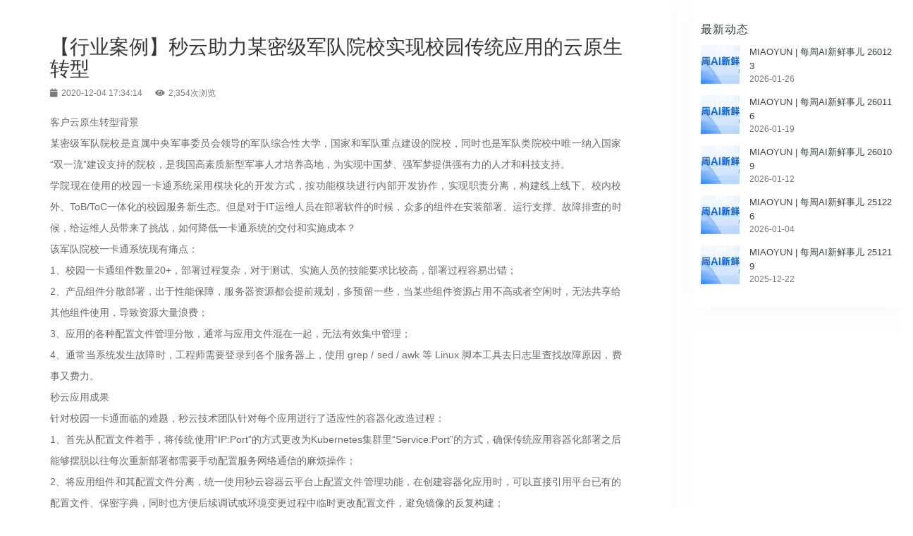

--- FILE ---
content_type: text/html;charset=utf-8
request_url: https://www.miaoyun.net.cn:8001/archives/-xing-ye-an-li--miao-yun-zhu-li-mou-mi-ji-jun-dui-yuan-xiao-shi-xian-xiao-yuan-chuan-tong-ying-yong-de-yun-yuan-sheng-zhuan-xing
body_size: 8086
content:
<!DOCTYPE html>
<html lang="zh">
<head>
    <meta charset="utf-8" />
    <meta name="viewport" content="width=device-width, initial-scale=1, maximum-scale=1" />
    <title>【行业案例】秒云助力某密级军队院校实现校园传统应用的云原生转型 - news</title>

    <meta name="keywords" content="案例"/>
    <meta name="description" content="">
    <meta property="og:type" content="website">
    <meta property="og:title" content="【行业案例】秒云助力某密级军队院校实现校园传统应用的云原生转型 - news">
    <meta property="og:url" content="https://www.miaoyun.net.cn:8001/archives/-xing-ye-an-li--miao-yun-zhu-li-mou-mi-ji-jun-dui-yuan-xiao-shi-xian-xiao-yuan-chuan-tong-ying-yong-de-yun-yuan-sheng-zhuan-xing">
    <meta property="og:site_name" content="【行业案例】秒云助力某密级军队院校实现校园传统应用的云原生转型 - news">
    <meta property="og:description" content="">
    <meta property="og:locale" content="zh">
    <meta property="og:image" content="//cn.gravatar.com/avatar/4a2d3413484e8a8f6866e60b9c142ea5?s=256&d=mm">
    <meta name="twitter:card" content="summary">
    <meta name="twitter:title" content="【行业案例】秒云助力某密级军队院校实现校园传统应用的云原生转型 - news">
    <meta name="twitter:description" content="">
    <meta name="twitter:image" content="//cn.gravatar.com/avatar/4a2d3413484e8a8f6866e60b9c142ea5?s=256&d=mm">
    <meta name="generator" content="Halo 1.5.3"/>
    
        
    <link rel="canonical" href="https://www.miaoyun.net.cn:8001/archives/-xing-ye-an-li--miao-yun-zhu-li-mou-mi-ji-jun-dui-yuan-xiao-shi-xian-xiao-yuan-chuan-tong-ying-yong-de-yun-yuan-sheng-zhuan-xing" />
    <link rel="alternative" href="https://www.miaoyun.net.cn:8001/atom.xml" title="news" type="application/atom+xml">
    <link rel="stylesheet" href="//unpkg.com/bulma@0.7.5/css/bulma.min.css">
    <link rel="stylesheet" href="//unpkg.com/@fortawesome/fontawesome-free@5.4.1/css/all.min.css">
    <link rel="stylesheet" href="//fonts.loli.net/css?family=Ubuntu:400,600|Source+Code+Pro">
    <link rel="stylesheet" href="//unpkg.com/highlight.js@9.12.0/styles/atom-one-light.css">
    <style>
          body>.footer,
          body>.section {
              opacity: 0
          }
      
        body>.navbar{
          display: none;
        }
      
    </style>
        <style>
            .content code .number{
                background-color: transparent;
                border-radius: 0;
                display: unset;
                font-size: .85em;
                margin-right: 0;
                padding:0;
                vertical-align: unset;
            }
        </style>
        <link rel="stylesheet" href="//unpkg.com/lightgallery@1.6.8/dist/css/lightgallery.min.css">
        <link rel="stylesheet" href="//unpkg.com/justifiedGallery@3.7.0/dist/css/justifiedGallery.min.css">
    <link rel="stylesheet" href="//unpkg.com/outdatedbrowser@1.1.5/outdatedbrowser/outdatedbrowser.min.css">
    <link rel="stylesheet" href="https://www.miaoyun.net.cn:8001/themes/weicarus/source/css/style.css">
    <link rel="stylesheet" href="https://www.miaoyun.net.cn:8001/themes/weicarus/source/css/bundle.css">
	<link rel="stylesheet" href="https://www.miaoyun.net.cn:8001/themes/weicarus/source/lib/hwslider/css/hwslider.css">
        <link rel="stylesheet" type="text/css" href="https://www.miaoyun.net.cn:8001/themes/weicarus/source/lib/prism/css/prism-Default.css" />
        <script type="text/javascript" src="https://www.miaoyun.net.cn:8001/themes/weicarus/source/lib/prism/js/prism.js"></script>
<style> 
    quxiaoba-html { 
        -webkit-filter: grayscale(100%); 
        -moz-filter: grayscale(100%); 
        -ms-filter: grayscale(100%); 
        -o-filter: grayscale(100%); 
        filter:progid:DXImageTransform.Microsoft.BasicImage(grayscale=1);  
        _filter:none; 
    } 
</style> </head>
<body class="is-3-column">
<nav class="navbar is-white" role="navigation" aria-label="main navigation">
    <div class="container">
		<div class="navbar-brand">
			<a class="navbar-item navbar-logo" href="https://www.miaoyun.net.cn:8001">
					news
			</a>
			<a role="button" class="navbar-burger burger" aria-label="menu" aria-expanded="false" data-target="navbarBasic">
			  <span aria-hidden="true"></span>
			  <span aria-hidden="true"></span>
			  <span aria-hidden="true"></span>
			</a>
		</div>

		<div id="navbarBasic" class="navbar-menu">
					<div class="navbar-start">
							<a class="navbar-item" href="/" target="_self">首页</a>
							<a class="navbar-item" href="/archives" target="_self">文章归档</a>
							<a class="navbar-item" href="/categories/default" target="_self">默认分类</a>
							<a class="navbar-item" href="/s/about" target="_self">关于页面</a>
					</div>
			<div class="navbar-end">
                <a class="navbar-item search" title="搜索" onclick="openSearchPanel()" href="javascript:;">
                    <i class="fas fa-search"></i>&nbsp;&nbsp;搜索
                </a>
              	<a class="navbar-item" target="_blank" title="Download on GitHub" href="https://github.com/halo-dev/halo-theme-icarus"> <i class="fab fa-github"></i> </a>
              	<a class="navbar-item" href="javascript:;" onclick="filtration_click()"> 
              		<i class="fas fa-user"></i>&nbsp;&nbsp;个人信息
        		</a>
          	</div>
		</div>
	</div>
</nav>

        <div class="container">
            <div class="columns">
					<div class="column is-8-tablet is-8-desktop is-9-widescreen has-order-2 column-main">
		<div class="article-list" >
                <div class="card-content article">
                    <h1 class="title is-size-3 is-size-4-mobile has-text-weight-normal">
                        【行业案例】秒云助力某密级军队院校实现校园传统应用的云原生转型
                    </h1>
                    <div class="level level-left article-meta is-size-7 is-uppercase is-overflow-x-auto">
                        <time class="has-text-grey" datetime="Dec 4, 2020, 5:34:14 PM"><i class="fas fa-calendar mr-2"></i>&nbsp;&nbsp;2020-12-04 17:34:14&nbsp;&nbsp;&nbsp;&nbsp;&nbsp;&nbsp;</time>
                        <span class="has-text-grey"><i class="fas fa-eye mr-2"></i>&nbsp;&nbsp;2,354次浏览&nbsp;&nbsp;&nbsp;&nbsp;&nbsp;&nbsp;</span>
                    </div>
                    <div class="level article-meta is-size-7 is-uppercase is-mobile">
                        <div class="level-left">
                        </div>
                    </div>
                    <div class="text-content"><h4 id="客户云原生转型背景">客户云原生转型背景</h4>
<p>某密级军队院校是直属中央军事委员会领导的军队综合性大学，国家和军队重点建设的院校，同时也是军队类院校中唯一纳入国家“双一流”建设支持的院校，是我国高素质新型军事人才培养高地，为实现中国梦、强军梦提供强有力的人才和科技支持。<br />
学院现在使用的校园一卡通系统采用模块化的开发方式，按功能模块进行内部开发协作，实现职责分离，构建线上线下、校内校外、ToB/ToC一体化的校园服务新生态。但是对于IT运维人员在部署软件的时候，众多的组件在安装部署、运行支撑、故障排查的时候，给运维人员带来了挑战，如何降低一卡通系统的交付和实施成本？</p>
<h4 id="该军队院校一卡通系统现有痛点">该军队院校一卡通系统现有痛点：</h4>
<p>1、校园一卡通组件数量20+，部署过程复杂，对于测试、实施人员的技能要求比较高，部署过程容易出错；<br />
2、产品组件分散部署，出于性能保障，服务器资源都会提前规划，多预留一些，当某些组件资源占用不高或者空闲时，无法共享给其他组件使用，导致资源大量浪费；<br />
3、应用的各种配置文件管理分散，通常与应用文件混在一起，无法有效集中管理；<br />
4、通常当系统发生故障时，工程师需要登录到各个服务器上，使用 grep / sed / awk 等 Linux 脚本工具去日志里查找故障原因，费事又费力。</p>
<h4 id="秒云应用成果">秒云应用成果</h4>
<p>针对校园一卡通面临的难题，秒云技术团队针对每个应用进行了适应性的容器化改造过程：<br />
1、首先从配置文件着手，将传统使用“IP:Port”的方式更改为Kubernetes集群里“Service:Port”的方式，确保传统应用容器化部署之后能够摆脱以往每次重新部署都需要手动配置服务网络通信的麻烦操作；<br />
2、将应用组件和其配置文件分离，统一使用秒云容器云平台上配置文件管理功能，在创建容器化应用时，可以直接引用平台已有的配置文件、保密字典，同时也方便后续调试或环境变更过程中临时更改配置文件，避免镜像的反复构建；<br />
3、为防止现场部署过程中出现差错，秒云在本地环境中将校园一卡通的众多组件使用秒云容器云平台的应用模板进行统一部署，提取出部署过程中需要手动配置的参数，为现场部署提供简单、快捷、标准的交付方式；<br />
4、针对集中的日志管理及分析需求，秒云自有的日志分析系统产品可与秒云容器云平台无缝对接，本身也是作为一个场景化应用构建于秒云的容器底座之上，实现云原生场景下的应用实时日志统一采集、泛化、检索与可视化，方便应用出现问题时进行故障排查及调用链跟踪，提升云原生应用的整体运维能力。</p>
<p><img src="https://www.miaoyun.net.cn:8001/upload/2020/12/%E5%BE%AE%E4%BF%A1%E5%9B%BE%E7%89%87_20201203180759-ba16b64ca20c46a0ad1bc7b19e0a209a.png" alt="微信图片_20201203180759.png" /></p>
<h4 id="结语">结语</h4>
<p>秒云团队本次为某密级军队院校合计部署内网、外网、物联网三个环境，每个环境中根据需求分别运行校园一卡通基础组件和扩展组件，部署过程统一使用应用模板部署，只需简单的页面交互即可部署完成。客户对秒云技术团队提供的标准化交付模式给予了充分的肯定，本次校园一卡通的应用标准化交付不仅部署时间短，而且操作简单，解决了客户以往部署过程复杂、部署易出错、调试时间过长等问题。<br />
<img src="https://www.miaoyun.net.cn:8001/upload/2020/12/%E5%BE%AE%E4%BF%A1%E5%9B%BE%E7%89%87_20201203181610-cfda4538937540dfa5a53624b2ba13fa.png" alt="微信图片_20201203181610.png" /></p>
<p>云原生技术不再是被热衷的概念，而是逐渐在传统行业甚至政府军工领域实际落地，重点聚焦的是技术的应用、落地实践，以及如何借助云原生应用架构更加有效的助力业务的数字化转型。</p>
</div>
                        <div class="level is-size-7 is-uppercase">
                            <div class="level-start">
                                <div class="level-item">
                                    <span class="is-size-6 has-text-grey has-mr-7">#</span>
                                        <a class="has-link-grey -link" href="https://www.miaoyun.net.cn:8001/tags/案例">案例</a>&nbsp;&nbsp;
                                </div>
                            </div>
                        </div>
                </div>
        </div>


			<div class="card card-transparent">
				<div class="level post-navigation is-flex-wrap is-mobile">
						<div class="level-start">
							<a class="level level-item has-link-grey article-nav-prev" href="https://www.miaoyun.net.cn:8001/archives/秒云携手四川信创产业联盟助力信创产业发展">
								<i class="level-item fas fa-chevron-left"></i>
								<span class="level-item"> ​秒云携手四川信创联盟，助力四川信创产业发展</span>
							</a>
						</div>
						<div class="level-end">
							<a class="level level-item has-link-grey article-nav-next" href="https://www.miaoyun.net.cn:8001/archives/elk想说爱你不容易">
								<span class="level-item">ELK想说爱你不容易</span>
								<i class="level-item fas fa-chevron-right"></i>
							</a>
						</div>
				</div>
			</div>
                </div>
<div class="column is-4-tablet is-4-desktop is-3-widescreen   has-order-3 column-right <%= sticky_class(position) %>">
<div class="widget">
    <div class="card-content post-list">
        <h3 class="menu-label">
           	<a href="/"> 最新动态</a>
        </h3>
                        <article class="media">
                        <a href="https://www.miaoyun.net.cn:8001/archives/miaoyun-mei-zhou-ai-xin-xian-shi-er-260123" class="media-left">
                            <p class="image is-55x55">
                                <img class="thumbnail" src="https://www.miaoyun.net.cn:8001/upload/2025/06/%E7%A8%BF%E5%AE%9A%E8%AE%BE%E8%AE%A1-1.png" alt="MIAOYUN | 每周AI新鲜事儿 260123">
                            </p>
                        </a>
                    <div class="media-content">
                        <div class="content is-clipped">
                            <a href="https://www.miaoyun.net.cn:8001/archives/miaoyun-mei-zhou-ai-xin-xian-shi-er-260123" class="title desc">MIAOYUN | 每周AI新鲜事儿 260123</a>
                          <time class="has-text-grey is-size-7 is-uppercase" datetime="Jan 26, 2026, 10:00:50 AM" style="display: block">2026-01-26</time>
                        </div>
                    </div>
                </article>
                <article class="media">
                        <a href="https://www.miaoyun.net.cn:8001/archives/miaoyun-mei-zhou-ai-xin-xian-shi-er-260116" class="media-left">
                            <p class="image is-55x55">
                                <img class="thumbnail" src="https://www.miaoyun.net.cn:8001/upload/2025/06/%E7%A8%BF%E5%AE%9A%E8%AE%BE%E8%AE%A1-1.png" alt="MIAOYUN | 每周AI新鲜事儿 260116">
                            </p>
                        </a>
                    <div class="media-content">
                        <div class="content is-clipped">
                            <a href="https://www.miaoyun.net.cn:8001/archives/miaoyun-mei-zhou-ai-xin-xian-shi-er-260116" class="title desc">MIAOYUN | 每周AI新鲜事儿 260116</a>
                          <time class="has-text-grey is-size-7 is-uppercase" datetime="Jan 19, 2026, 9:49:35 AM" style="display: block">2026-01-19</time>
                        </div>
                    </div>
                </article>
                <article class="media">
                        <a href="https://www.miaoyun.net.cn:8001/archives/miaoyun-mei-zhou-ai-xin-xian-shi-er-260109" class="media-left">
                            <p class="image is-55x55">
                                <img class="thumbnail" src="https://www.miaoyun.net.cn:8001/upload/2025/06/%E7%A8%BF%E5%AE%9A%E8%AE%BE%E8%AE%A1-1.png" alt="MIAOYUN | 每周AI新鲜事儿 260109">
                            </p>
                        </a>
                    <div class="media-content">
                        <div class="content is-clipped">
                            <a href="https://www.miaoyun.net.cn:8001/archives/miaoyun-mei-zhou-ai-xin-xian-shi-er-260109" class="title desc">MIAOYUN | 每周AI新鲜事儿 260109</a>
                          <time class="has-text-grey is-size-7 is-uppercase" datetime="Jan 12, 2026, 9:59:19 AM" style="display: block">2026-01-12</time>
                        </div>
                    </div>
                </article>
                <article class="media">
                        <a href="https://www.miaoyun.net.cn:8001/archives/miaoyun-mei-zhou-ai-xin-xian-shi-er-251226" class="media-left">
                            <p class="image is-55x55">
                                <img class="thumbnail" src="https://www.miaoyun.net.cn:8001/upload/2025/06/%E7%A8%BF%E5%AE%9A%E8%AE%BE%E8%AE%A1-1.png" alt="MIAOYUN | 每周AI新鲜事儿 251226">
                            </p>
                        </a>
                    <div class="media-content">
                        <div class="content is-clipped">
                            <a href="https://www.miaoyun.net.cn:8001/archives/miaoyun-mei-zhou-ai-xin-xian-shi-er-251226" class="title desc">MIAOYUN | 每周AI新鲜事儿 251226</a>
                          <time class="has-text-grey is-size-7 is-uppercase" datetime="Jan 4, 2026, 9:34:06 AM" style="display: block">2026-01-04</time>
                        </div>
                    </div>
                </article>
                <article class="media">
                        <a href="https://www.miaoyun.net.cn:8001/archives/miaoyun-mei-zhou-ai-xin-xian-shi-er-251219" class="media-left">
                            <p class="image is-55x55">
                                <img class="thumbnail" src="https://www.miaoyun.net.cn:8001/upload/2025/06/%E7%A8%BF%E5%AE%9A%E8%AE%BE%E8%AE%A1-1.png" alt="MIAOYUN | 每周AI新鲜事儿 251219">
                            </p>
                        </a>
                    <div class="media-content">
                        <div class="content is-clipped">
                            <a href="https://www.miaoyun.net.cn:8001/archives/miaoyun-mei-zhou-ai-xin-xian-shi-er-251219" class="title desc">MIAOYUN | 每周AI新鲜事儿 251219</a>
                          <time class="has-text-grey is-size-7 is-uppercase" datetime="Dec 22, 2025, 9:53:10 AM" style="display: block">2025-12-22</time>
                        </div>
                    </div>
                </article>
    </div>
</div>
</div>

            </div>
        </div>

<footer class="footer">
    <div class="container">
        <div class="level">
            <div class="level-start has-text-centered-mobile">
                <a class="footer-logo is-block has-mb-6" href="https://www.miaoyun.net.cn:8001/">
                        news
                </a>
                <p class="is-size-7">
                    Copyright&nbsp;&copy; 2026 news&nbsp;
                    <br />
                  	Thank for
                    <a href="https://mumusur.com/" target="_blank">Halo</a> & <a
                            href="https://github.com/halo-dev/halo-theme-icarus" target="_blank">Icarus</a>
                    <br />
    
    
                </p>
            </div>
            <div class="level-end">
                <div class="field has-addons is-flex-center-mobile has-mt-5-mobile is-flex-wrap is-flex-middle">
                    <p class="control"> <a class="button is-white is-large" target="_blank" title="Creative Commons" href="https://creativecommons.org/"> <i class="fab fa-creative-commons"></i> </a> </p> <p class="control"> <a class="button is-white is-large" target="_blank" title="Attribution 4.0 International" href="https://creativecommons.org/licenses/by/4.0/"> <i class="fab fa-creative-commons-by"></i> </a> </p>
                </div>
            </div>
        </div>
    </div>
</footer>
          
          
<!-- 点击过滤 弹出抽屉 -->
<div id="sq_drawer">
  	<span class="column has-text-centered has-text-primary" >
    	<i class="fa fa-times-circle fa-2x " onclick="close_user_info()"></i>
  	</span>
</div><script src="//unpkg.com/jquery@3.3.1/dist/jquery.min.js"></script>

<script src="//unpkg.com/lightgallery@1.6.8/dist/js/lightgallery.min.js" defer></script>
<script src="//unpkg.com/justifiedGallery@3.7.0/dist/js/jquery.justifiedGallery.min.js" defer></script>
<div id="outdated">
    <h6>Your browser is out-of-date!</h6>
    <p>Update your browser to view this website correctly. <a id="btnUpdateBrowser" href="http://outdatedbrowser.com/">Update
            my browser now </a></p>
    <p class="last"><a href="#" id="btnCloseUpdateBrowser" title="Close">&times;</a></p>
</div>
<script src="//unpkg.com/outdatedbrowser@1.1.5/outdatedbrowser/outdatedbrowser.min.js" defer>
<script>
    document.addEventListener("DOMContentLoaded", function () {
        outdatedBrowser({
            bgColor: '#f25648',
            color: '#ffffff',
            lowerThan: 'flex'
        });
    });
</script>
<a id="back-to-top" title="返回顶部" href="javascript:;"><i class="fas fa-chevron-up"></i></a>

<script src="https://www.miaoyun.net.cn:8001/themes/weicarus/source/js/bundle.js"></script>
<script src="https://www.miaoyun.net.cn:8001/themes/weicarus/source/js/common.js"></script>
<script src="https://www.miaoyun.net.cn:8001/themes/weicarus/source/lib/hwslider/js/jquery.hwSlider.min.js"></script>
<script>
    var url = location.href;
    var urlstatus = false;
    $(".navbar-start a").each(function () {
        if ((url + '/').indexOf($(this).attr('href')) > -1 && $(this).attr('href') != '/') {
            $(this).addClass('is-active');
            urlstatus = true;
        } else {
            $(this).removeClass('is-active');
        }
    });
    if (!urlstatus) {
        $(".navbar-start a").eq(0).addClass('is-active');
    }
</script>
  


<div class="searchbox ins-search">
    <div class="searchbox-container ins-search-container">
        <div class="searchbox-input-wrapper">
            <form method="get" action="/search">
                <input type="text" class="searchbox-input ins-search-input" name="keyword" placeholder="请输入关键字"/>
            </form>
            <span class="searchbox-close ins-close ins-selectable" onclick="closeSearchPanel()"><i class="fa fa-times-circle"></i></span>
        </div>
        <div class="searchbox-result-wrapper ins-section-wrapper">
            <div class="ins-section-container">
                <section class="ins-section">
                    <header class="ins-section-header">最新文章</header>
                                                <a href="https://www.miaoyun.net.cn:8001/archives/miaoyun-mei-zhou-ai-xin-xian-shi-er-260123">
                                <div class="ins-selectable ins-search-item">
                                    <header><i class="fa fa-file"></i><span class="ins-title">MIAOYUN | 每周AI新鲜事儿 260123</span>
                                    </header>
                                    <p class="ins-search-preview">本周AI行业迎来密集爆发，大模型开源与技术突破并行，百度文心登顶国际榜单，智谱、美团、阶跃星辰等也纷纷发布或开源高性能新模型；AI工具聚焦场景落地，OpenAI与Google掀起翻译工具对决，腾讯混元3D、蚂蚁百灵Ling Studio、阿里呜哩、飞书AI录音豆等深耕垂直场景，实用型显著增强；</p>
                                </div>
                            </a>
                            <a href="https://www.miaoyun.net.cn:8001/archives/miaoyun-mei-zhou-ai-xin-xian-shi-er-260116">
                                <div class="ins-selectable ins-search-item">
                                    <header><i class="fa fa-file"></i><span class="ins-title">MIAOYUN | 每周AI新鲜事儿 260116</span>
                                    </header>
                                    <p class="ins-search-preview">本周AI领域迎来密集进展，大模型在动漫生图（Niji V7）、端侧智能（AgentCPM-Explore）、医疗（Baichuan-M3）、多模态生图（GLM-Image）、视频生成（Veo 3.1、PixVerse R1）及机器人（1X World Model、LimX COSA）等垂直场景实现性</p>
                                </div>
                            </a>
                            <a href="https://www.miaoyun.net.cn:8001/archives/miaoyun-mei-zhou-ai-xin-xian-shi-er-260109">
                                <div class="ins-selectable ins-search-item">
                                    <header><i class="fa fa-file"></i><span class="ins-title">MIAOYUN | 每周AI新鲜事儿 260109</span>
                                    </header>
                                    <p class="ins-search-preview">2026年初AI领域动态密集，大模型方面，九坤、华为、腾讯等企业相继开源代码生成、多模态、3D动作等领域模型，在性能、部署灵活性上各有突破；AI Agent与工具持续升级，Notion 3.0、Claude Code新版本降低使用门；微信推出小程序扶持计划、ChatGPT上线健康管理功能；DeepS</p>
                                </div>
                            </a>
                            <a href="https://www.miaoyun.net.cn:8001/archives/miaoyun-mei-zhou-ai-xin-xian-shi-er-251226">
                                <div class="ins-selectable ins-search-item">
                                    <header><i class="fa fa-file"></i><span class="ins-title">MIAOYUN | 每周AI新鲜事儿 251226</span>
                                    </header>
                                    <p class="ins-search-preview">本周AI领域聚焦模型升级、底层技术突破与应用生态拓展。OpenAI、阿里通义、智谱AI、字节跳动等持续强化模型专业化与多模态能力，编码、图像生成、语音交互等模型性能显著提升；硬件与底层框架创新涌现，摩尔线程、上海交大等实现GPU架构、全光AI芯片突破；钉钉、SciMaster、国家超算互联网等推出A</p>
                                </div>
                            </a>
                            <a href="https://www.miaoyun.net.cn:8001/archives/miaoyun-mei-zhou-ai-xin-xian-shi-er-251219">
                                <div class="ins-selectable ins-search-item">
                                    <header><i class="fa fa-file"></i><span class="ins-title">MIAOYUN | 每周AI新鲜事儿 251219</span>
                                    </header>
                                    <p class="ins-search-preview">本周AI领域迎来密集更新，大模型方面，Runway、OpenAI、通义百聆、NVIDIA、阿里云、字节跳动、小米、腾讯、Meta、Google等先后推出或开源视频生成、世界模型、语音、音视频创作等相关模型，涵盖画质提升、多模态支持、高效推理等优势，部分模型引发争议；Agent方面，Google、商汤</p>
                                </div>
                            </a>
                </section>
                <section class="ins-section">
                    <header class="ins-section-header">分类</header>
                </section>
                <section class="ins-section">
                    <header class="ins-section-header">标签</header>
                            <a href="https://www.miaoyun.net.cn:8001/tags/每周ai新鲜事儿">
                                <div class="ins-selectable ins-search-item">
                                    <header>
                                        <i class="fa fa-tag"></i>
                                        <span class="ins-title">每周AI新鲜事儿</span>
                                        <span class="ins-slug">每周ai新鲜事儿</span>
                                    </header>
                                </div>
                            </a>
                            <a href="https://www.miaoyun.net.cn:8001/tags/解决方案">
                                <div class="ins-selectable ins-search-item">
                                    <header>
                                        <i class="fa fa-tag"></i>
                                        <span class="ins-title">解决方案</span>
                                        <span class="ins-slug">解决方案</span>
                                    </header>
                                </div>
                            </a>
                            <a href="https://www.miaoyun.net.cn:8001/tags/miaoyun更新">
                                <div class="ins-selectable ins-search-item">
                                    <header>
                                        <i class="fa fa-tag"></i>
                                        <span class="ins-title">MIAOYUN更新</span>
                                        <span class="ins-slug">miaoyun更新</span>
                                    </header>
                                </div>
                            </a>
                            <a href="https://www.miaoyun.net.cn:8001/tags/miaoyun版本">
                                <div class="ins-selectable ins-search-item">
                                    <header>
                                        <i class="fa fa-tag"></i>
                                        <span class="ins-title">MIAOYUN版本</span>
                                        <span class="ins-slug">miaoyun版本</span>
                                    </header>
                                </div>
                            </a>
                            <a href="https://www.miaoyun.net.cn:8001/tags/智能运维aiops">
                                <div class="ins-selectable ins-search-item">
                                    <header>
                                        <i class="fa fa-tag"></i>
                                        <span class="ins-title">智能运维AIOps</span>
                                        <span class="ins-slug">智能运维aiops</span>
                                    </header>
                                </div>
                            </a>
                            <a href="https://www.miaoyun.net.cn:8001/tags/aiops">
                                <div class="ins-selectable ins-search-item">
                                    <header>
                                        <i class="fa fa-tag"></i>
                                        <span class="ins-title">AIOps</span>
                                        <span class="ins-slug">aiops</span>
                                    </header>
                                </div>
                            </a>
                            <a href="https://www.miaoyun.net.cn:8001/tags/信创">
                                <div class="ins-selectable ins-search-item">
                                    <header>
                                        <i class="fa fa-tag"></i>
                                        <span class="ins-title">信创</span>
                                        <span class="ins-slug">信创</span>
                                    </header>
                                </div>
                            </a>
                            <a href="https://www.miaoyun.net.cn:8001/tags/云原生">
                                <div class="ins-selectable ins-search-item">
                                    <header>
                                        <i class="fa fa-tag"></i>
                                        <span class="ins-title">云原生</span>
                                        <span class="ins-slug">云原生</span>
                                    </header>
                                </div>
                            </a>
                            <a href="https://www.miaoyun.net.cn:8001/tags/miaoyun">
                                <div class="ins-selectable ins-search-item">
                                    <header>
                                        <i class="fa fa-tag"></i>
                                        <span class="ins-title">MIAOYUN</span>
                                        <span class="ins-slug">miaoyun</span>
                                    </header>
                                </div>
                            </a>
                            <a href="https://www.miaoyun.net.cn:8001/tags/案例">
                                <div class="ins-selectable ins-search-item">
                                    <header>
                                        <i class="fa fa-tag"></i>
                                        <span class="ins-title">案例</span>
                                        <span class="ins-slug">案例</span>
                                    </header>
                                </div>
                            </a>
                </section>
            </div>
        </div>
    </div>
</div>
<script>
    function openSearchPanel() {
        $(".ins-search").addClass("show");
    }
    function closeSearchPanel() {
        $(".ins-search").removeClass("show");
    }
</script></body>
</html>


--- FILE ---
content_type: text/css
request_url: https://www.miaoyun.net.cn:8001/themes/weicarus/source/css/style.css
body_size: 4469
content:


html {
	font-size: 14px
}

body,
button,
input,
select,
textarea {
	font-family: core, "Avenir Next", "Helvetica Neue", Helvetica, Arial, "Source Han Sans SC", "PingFang SC", "Hiragino Sans GB", "Microsoft YaHei", "WenQuanYi MicroHei", sans-serif
}
.clean-right-padding{
	padding-right:0;
}
.clean-left-padding{
	padding-left:0;
}
.clean-top-padding{
	padding-top:0;
}
.clean-bottom-padding{
	padding-bottom:0;
}
.top-margin-075rem{
	margin-top:0.75rem;
}
.bottom-margin-075rem{
	margin-bottom:0.75rem;
}
.overflow-2-hide{
	text-overflow: ellipsis;
    display: -webkit-box;
    -webkit-box-orient: vertical;
    -webkit-line-clamp: 2;
}
.image.is-55x55 {
    height: 55px;
    width: 55px;
}
.pointer{
	cursor: pointer;
}
.pointer:hover .subtitle{
	color:#bd0d0d;
}
.border-bottom{
	padding: 0.5rem 0rem; 
	border-bottom: 3px solid brown;
}
@media screen and (min-width:1280px) {

	.is-1-column .container,
	.is-2-column .container {
		max-width: 960px;
		width: 960px
	}
}

@media screen and (min-width:1472px) {
	.is-2-column .container {
		max-width: 1152px;
		width: 1152px
	}

	.is-1-column .container {
		max-width: 960px;
		width: 960px
	}
}

@media screen and (max-width:768px) {
	.section {
		padding: 1.5rem 1rem
	}
}

@media screen and (min-width:769px) {

	.column-left.is-sticky,
	.column-main.is-sticky,
	.column-right-shadow.is-sticky,
	.column-right.is-sticky {
		align-self: flex-start;
		position: -webkit-sticky;
		position: sticky;
		top: .75rem
	}

	.column-right-shadow.is-sticky {
		top: 1.5rem
	}
}

.tag.is-grey {
	background: #e7e7e7
}

.card {
	/*border-radius: 4px;*/
	box-shadow: 0 4px 10px rgba(0, 0, 0, .05), 0 0 1px rgba(0, 0, 0, .1)
}

.card+.card,
.card+.column-right-shadow {
	margin-top: 1.5rem;
}

.card.card-transparent {
	box-shadow: none;
	background: 0 0
}
img.thumbnail {
	object-fit: cover;
	width: 100%;
	height: 100%
}

.footer-logo img,
.navbar-logo img {
	max-height: 1.75rem
}

.navbar-main {
	box-shadow: 0 4px 10px rgba(0, 0, 0, .05)
}

.navbar-main .navbar-end,
.navbar-main .navbar-menu,
.navbar-main .navbar-start {
	align-items: stretch;
	display: flex;
	padding: 0;
	flex-shrink: 0
}

.navbar-main .navbar-menu {
	flex-grow: 1;
	flex-shrink: 0;
	overflow-x: auto
}

.navbar-main .navbar-start {
	justify-content: flex-start;
	margin-right: auto
}

.navbar-main .navbar-end {
	justify-content: flex-end;
	margin-left: auto
}

.navbar-main .navbar-item {
	display: flex;
	align-items: center;
	padding: 1.25rem .75rem
}

.navbar-main .navbar-item.is-active {
	color: #3273dc;
	background-color: transparent
}

@media screen and (max-width:1087px) {
	.navbar-main .navbar-menu {
		justify-content: center;
		box-shadow: none
	}

	.navbar-main .navbar-start {
		margin-right: 0
	}

	.navbar-main .navbar-end {
		margin-left: 0
	}
}

.footer {
	background: #fff
}

.footer .field .button {
	background: 0 0
}

.widget .media {
	border: none
}

.widget .media+.media {
	margin-top: 0
}

.widget .menu-list li ul {
	margin-right: 0
}

.widget .menu-list a.level {
	display: flex
}

.widget .has-text-centered figure.image {
	margin: auto
}

.pagination .pagination-link:not(.is-current),
.pagination .pagination-next,
.pagination .pagination-previous {
	background: #fff;
	border: none
}

.pagination .pagination-link,
.pagination .pagination-next,
.pagination .pagination-previous {
	box-shadow: 0 4px 10px rgba(0, 0, 0, .05)
}

.post-navigation {
	justify-content: space-around
}

.post-navigation .level-item {
	margin-bottom: 0
}

.timeline {
	margin-left: 1rem;
	padding-left: 1.5rem;
	padding-top: 1rem;
	border-left: 1px solid #dbdbdb
}

.timeline .media {
	position: relative
}

.timeline .media:before,
.timeline .media:last-child:after {
	content: '';
	display: block;
	position: absolute;
	left: calc(-5px - 1.5rem)
}

.timeline .media:before {
	width: 9px;
	height: 9px;
	top: 1.3rem;
	background: #dbdbdb;
	border-radius: 50%
}

.timeline .media:first-child:before {
	top: .3rem
}

.timeline .media:last-child:after {
	top: calc(1.3rem + 9px);
	width: 9px;
	bottom: 0;
	background: #fff
}

.timeline .media:first-child:last-child:after {
	top: calc(.3rem + 9px)
}

.article .article-meta {
	margin-bottom: .5rem !important
}

.article .content {
	font-size: 1.1rem;
	word-wrap: break-word;
	overflow: hidden;
}

.article .content blockquote.pullquote {
	float: right;
	max-width: 50%;
	font-size: 1.15rem;
	position: relative
}

.article .content a {
	word-wrap: break-word
}

.rtl {
	direction: rtl
}

.rtl .level .level-item:not(:last-child),
.rtl .level.is-mobile .level-item:not(:last-child) {
	margin-left: .75rem;
	margin-right: 0
}

.donate {
	position: relative
}

.donate .qrcode {
	display: none;
	position: absolute;
	z-index: 99;
	bottom: 2.5em;
	line-height: 0;
	overflow: hidden;
	border-radius: 4px;
	box-shadow: 0 4px 10px rgba(0, 0, 0, .1), 0 0 1px rgba(0, 0, 0, .2);
	overflow: hidden
}

.donate .qrcode img {
	max-width: 280px
}

.donate:hover .qrcode {
	display: block
}

.donate:first-child:not(:last-child) .qrcode {
	left: -.75rem
}

.donate:last-child:not(:first-child) .qrcode {
	right: -.75rem
}

@media screen and (max-width:768px) {
	#toc {
		display: none;
		position: fixed;
		margin: 1rem;
		left: 0;
		right: 0;
		bottom: 0;
		z-index: 100;
		max-height: calc(100vh - 2rem);
		overflow-y: auto
	}

	#toc-mask {
		display: none;
		position: fixed;
		top: 0;
		left: 0;
		right: 0;
		bottom: 0;
		z-index: 99;
		background: rgba(0, 0, 0, .7)
	}

	#toc-mask.is-active,
	#toc.is-active {
		display: block
	}
}

.is-borderless {
	border: none
}

.is-size-7 {
	font-size: .85rem !important
}

.is-7by1 {
	padding-top: 42.8%
}

.is-7by1 img {
	bottom: 0;
	left: 0;
	position: absolute;
	right: 0;
	top: 0
}

.is-overflow-x-auto {
	overflow-x: auto !important
}

.is-flex-grow {
	flex-grow: 1 !important
}

.is-flex-wrap {
	flex-wrap: wrap !important
}

.is-flex-start {
	justify-content: start !important
}

.is-flex-center {
	justify-content: center !important
}

.is-flex-middle {
	align-items: center !important
}

.has-order-1 {
	order: 1
}

.has-order-2 {
	order: 2
}

.has-order-3 {
	order: 3
}

.has-mr-6 {
	margin-right: .5em !important
}

.has-mb-6 {
	margin-bottom: .5em !important
}

.has-mr-7 {
	margin-right: .25em !important
}

.has-link-black-ter,
.has-link-grey {
	transition: .2s ease
}

.has-link-black-ter:hover,
.has-link-grey:hover {
	color: #3273dc !important
}

.has-link-grey {
	color: #7a7a7a !important
}

.has-link-black-ter {
	color: #494b4b !important
}

@media screen and (max-width:768px) {
	.has-text-centered-mobile {
		text-align: center !important
	}

	.is-flex-center-mobile {
		justify-content: center !important
	}

	.has-mt-5-mobile {
		margin-top: 1em !important
	}
}

.fa,
.fab,
.fal,
.far,
.fas {
	line-height: inherit
}

.content h1,
.content h2,
.content h3,
.content h4,
.content h5,
.content h6 {
	font-weight: 560
}

.content h1 {
	font-size: 1.75em
}

.content h2 {
	font-size: 1.5em
}

.content h3 {
	font-size: 1.25em
}

.content h4 {
	font-size: 1.125em
}

.content h5 {
	font-size: 1em
}

.content code,
.content pre {
	font-size: .85em;
	font-family: "Source Code Pro", monospace, "Microsoft YaHei"
}

.content code {
	color: #ff3860;
	background: 0 0;
	padding: 0
}

.content blockquote footer strong+cite {
	margin-left: .5em
}

figure.highlight {
	padding: 0;
	width: 100%;
	position: relative;
	margin: 1em 0 1em !important
}

figure.highlight.folded .highlight-body {
	height: 0
}

figure.highlight pre,
figure.highlight table tr:hover {
	color: inherit;
	background: 0 0
}

figure.highlight table {
	width: auto
}

figure.highlight pre {
	padding: 0;
	overflow: visible
}

figure.highlight pre .line {
	line-height: 1.5rem
}

figure.highlight .gutter,
figure.highlight figcaption {
	background: rgba(200, 200, 200, .15)
}

figure.highlight figcaption {
	padding: .3em .75em;
	text-align: left;
	font-style: normal;
	font-size: .8em
}

figure.highlight figcaption:after {
	clear: both;
	content: " ";
	display: table
}

figure.highlight figcaption span {
	font-weight: 500;
	font-family: "Source Code Pro", monospace, "Microsoft YaHei"
}

figure.highlight figcaption .fold,
figure.highlight figcaption a {
	color: #9a9a9a
}

figure.highlight figcaption a {
	float: right;
	margin-left: .5em
}

figure.highlight figcaption .fold {
	margin-right: .5em;
	cursor: pointer
}

figure.highlight .highlight-body {
	overflow: auto
}

figure.highlight .gutter {
	text-align: right
}

figure.highlight .number,
figure.highlight .section,
figure.highlight .tag,
figure.highlight .title {
	display: inherit;
	font: inherit;
	margin: inherit;
	padding: inherit;
	background: inherit;
	height: inherit;
	text-align: inherit;
	vertical-align: inherit;
	min-width: inherit;
	border-radius: inherit
}

.table-overflow {
	overflow-x: auto
}

.table-overflow table {
	width: auto !important
}

.table-overflow table th {
	word-break: keep-all
}

.video-container {
	position: relative;
	padding-bottom: 56.25%;
	padding-top: 25px;
	height: 0
}

.video-container iframe {
	position: absolute;
	top: 0;
	left: 0;
	width: 100%;
	height: 100%
}

.gist table tr:hover {
	background: 0 0
}

.gist table td {
	border: none
}

.gist .file {
	all: initial
}

.more-content {
	text-overflow: ellipsis;
	display: -webkit-box;
	-webkit-box-orient: vertical;
	-webkit-line-clamp: 3;
}

/*重写样式*/
.subtitle,
.title,
.article .content {
	word-break: break-all;
}

/* ========================================================== */
/* ====================== 个人信息 =========================== */
/* ========================================================== */
#sq_drawer {
	position: fixed;
	right: -200px;
	top: 0;
	z-index: 999;
	width: 200px;
	height: 100%;
	background: #222;
	transition: all 0.5s ease;
	overflow: auto;
}

/* ========================================================== */
/* ====================== 目录 ============================== */
/* ========================================================== */
.menu-content {
	max-height: 55vh;
	height: auto;
	overflow-y: auto;
	overflow-x: hidden;
	margin-bottom: 0 !important;
}

.menu {
	/*	超出隐藏
		overflow: hidden;
		text-overflow: ellipsis;
		white-space: nowrap;
	*/
	/* 超出换行 */
	word-break:break-all;
	word-wrap:break-word;
}

.menu-fixed {
	top: 0;
	position: fixed;
	z-index: 9999;
}

/* 移动的端目录样式  */
#show-mobile-menu{
	width: 64px;
    bottom: 60px;
    border-radius: 4px;
    right: 20px;
    position: fixed;
    outline: 0;
    color: black;
    height: 100px;
    text-align: center;
    line-height: 40px;
    height: 40px;
    background-color: white;
    display: block;
	border-bottom: 1px solid #e8e8e8;
    box-shadow: 0 4px 10px rgba(0, 0, 0, .05), 0 0 1px rgba(0, 0, 0, .1);
}
.is-show-mobile-menu{
	top: 0;
    position: fixed;
    z-index: 9999;
    margin-top: 0 !important;
    bottom: 0;
    right: -70%;
    width: 70% !important;
	border-radius:0;
	background-color: #000;
	
}
.is-show-mobile-menu a{
	color:#cccccc;
} 
#catalog-over-box{
	display: none;
	position: fixed;
	z-index: 9998;
	top: 0;
	left: 0;
	width: 100%;
	height: 100vh;
	background: rgba(0, 0, 0, .6);
}
/* ========================================================== */
/* ====================== 页面滚动条 ======================== */
/* ========================================================== */
::-webkit-scrollbar-track-piece {
	background-color: #f8f8f8;
}

::-webkit-scrollbar {
	width: 5px;
	height: 9px;
}

::-webkit-scrollbar-thumb {
	background-color: #dddddd;
	background-clip: padding-box;
	min-height: 28px;
	border-radius: 100px;
}

::-webkit-scrollbar-thumb:hover {
	background-color: #bbb;
}

#catalogBox::-webkit-scrollbar-track-piece {
	background-color: #f8f8f8;
}

#catalogBox::-webkit-scrollbar {
	width: 5px;
	height: 5px;
}

#catalogBox::-webkit-scrollbar-thumb {
	background-color: #dddddd;
	background-clip: padding-box;
	min-height: 28px;
	border-radius: 100px;
}

#catalogBox::-webkit-scrollbar-thumb:hover {
	background-color: #bbb;
}


/* ========================================================== */
/* ====================== 网址收藏导航 ======================== */
/* ========================================================== */

.block-img-vh{
	display: flex;   
    align-items:center;    
    display:-webkit-flex;
	margin-top:0.5vh;
}
.block-overflow-hide{
	overflow: hidden;
}
.one-more-memo{
	overflow: hidden;
	text-overflow: ellipsis;
    display: -webkit-box;
    -webkit-box-orient: vertical;
    -webkit-line-clamp: 1;
}


/**
* 轮播旁小图
*/
.banner-height-2{
	overflow: hidden;
	height:7.523rem;
}
.banner-height-2 img{
	overflow: hidden;
	border-radius: 4px;
	width:100%;
	height:6.782rem;
	cursor: pointer;  
    transition: all 0.6s;  
} 
.banner-height-2 img:hover{  
	transform: scale(0.95);  
}  

/** 默认隐藏评论 */
.journals-comment{
	display:none;
}

/** 公告&广告样式*/
.banner-advert{
  position: relative; 
  margin-bottom:0.5rem; 
  height:500px;
  display:none;
}
.banner-advert>a>img{
	width:100%;
}
.close-btn{
  position: absolute;
  right: 0.4rem;
  top: 0;
  color: #FFFFFF;
  cursor: pointer;
  transition: all .5s linear .3s;
  -o-transition: all .5s linear .3s; /*兼容parsto内核*/
  -moz-transition: all .5s linear .3s; /*兼容gecko内核*/
  -webkit-transition: all .5s linear .3s; /*兼容webkit内核*/
}
.close-btn:hover{
  color: #b1131b;
  transform: rotate(360deg);
}
.notice{
  margin-top: 0rem !important;
  margin-bottom:1.5rem;
}
.notice-content{
  background-color: transparent;
  padding: 1.5rem;
  padding-top: 0.5rem;
  padding-bottom: 0.5rem;
}
.notice-content>i{
  color: #b1131b;
}



/**/
body {
	background-color:  #fff !important;
}

.footer
{
	display: none !important;
}

.columns
{
	margin-left: -80px;
	margin-right: -80px;
}

.article-list
{
	display: flex;
	box-shadow: 2px 8px 30px 0 rgba(173, 196, 190, 0.1);
    margin-bottom: 40px;
}
span.level-item {
    overflow: hidden;
    text-overflow: ellipsis;
    white-space: nowrap;
    display: block;
    max-width: 200px;
}

.title
{
	margin-bottom: 0 !important;
}
.menu-label a
{
	    font-weight: 500;
		font-size: 16px;
		color: #324240;
}

.menu-label a:hover
{	
	color: #3273dc;
}

.article-title
{
	font-size: 20px;
	font-weight: 500;
	overflow: hidden;
    line-height: 24px;
    max-height: 48px;
}

.more-content
{
	color: #676a69;
	font-size: 13px !important;
	overflow: hidden;
}

.widget
{
	box-shadow: 2px 8px 30px 0 rgba(173, 196, 190, 0.1);
}

.desc
{
	color: #384744;
	font-size: 13px;
	font-weight: 400;
    display: inline-block;
    line-height: 20px;
}

.text-content
{
	    max-height: 1100px;
        overflow-y: auto !important;
        padding-right: 1.5rem;
		color: #676a69;
      line-height: 30px;
      font-size: 14px !important;
      text-align: justify;
}

.card-content
{
	padding: 1.5rem 0 1.5rem 1.5rem;
}

.card-content .title 
	{
		padding-right: 1.5rem;	
	}

.article .article-meta
{
	margin-top: 15px
}
@media screen and (max-width:768px) {
	.container
    {
          max-width: 310px;
    }
	.article-title
  {
		font-size: 14px;
  }
  .article-list
  {
  display: block;
  }
	.more-content
  {
		-webkit-line-clamp: 6;
		line-height: 16px;
  }
  .article .article-meta
  {
		margin-bottom: 0;
  }
	.columns
  {
	margin: 0px;
  }
	.column 
	{
 		padding: 0px;
	}
	
	.card-content{
		padding: 1.5rem 0px;
	}

		.card-content	.content
      {
			font-size: 13px !important;
			overflow-y: hidden !important;
      }

	.card-image
  {
		width: 100%;
		height: 160px
  }

	span.level-item {
          max-width: 110px;
	}

	.article-title
	{
		margin-top: 18px !important;
		margin-bottom: 10px !important;
	}
     .client-ele
		{
			margin-top: 10px !important;
		}
}



@media screen and (min-width: 992px) {
		.columns
		{
			margin-left: -70px;
			margin-right: -70px;
		}
		
		.column-main
		{
			padding: 0 15px;
		}

		.column-right
		{
			padding: 0 15px
		}

		.article-list
		{
			padding: 40px 50px 22px;
		}
		
		.card-image {
            width: 240px;
            height: 140px;
            margin-right: 25px;
        }
		
		.clients-info
		{
            padding: 0;
            width: 70%;
		}

      .card-content .title {
          padding-right: 0;
      }
	.article .article-meta {
        margin-top: 10px;
    }

		.post-list
		{
			padding: 40px 11px 30px;
		}
}

@media screen and (min-width: 1216px) {
  .container {
      max-width: 1170px !important;
  }
}

@media screen and (min-width: 1408px) {
  .container {
      max-width: 1170px !important;
  }
}

.video {
    border-radius: 1.8px;
    box-shadow: 0 10px 40px 0 rgba(0, 0, 0, 0.1);
    position: relative;
    overflow: hidden;
}

--- FILE ---
content_type: text/css
request_url: https://www.miaoyun.net.cn:8001/themes/weicarus/source/css/bundle.css
body_size: 949
content:
#back-to-top{position:fixed;padding:8px 0;transition:.4s ease opacity,.4s ease width,.4s ease transform,.4s ease border-radius;opacity:0;line-height:24px;outline:0;transform:translateY(120px)}#back-to-top.fade-in{opacity:1}#back-to-top.rise-up{transform:translateY(0)}.ins-section-container{position:relative;background:#f7f7f7}.ins-section{font-size:14px;line-height:16px}.ins-section .ins-search-item,.ins-section .ins-section-header{padding:8px 15px}.ins-section .ins-section-header{color:#9a9a9a;border-bottom:1px solid #e2e2e2}.ins-section .ins-slug{margin-left:5px;color:#9a9a9a}.ins-section .ins-slug:before{content:'('}.ins-section .ins-slug:after{content:')'}.ins-section .ins-search-item .ins-search-preview,.ins-section .ins-search-item header{overflow:hidden;white-space:nowrap;text-overflow:ellipsis}.ins-section .ins-search-item header .ins-title{margin-left:8px}.ins-section .ins-search-item .ins-search-preview{height:15px;font-size:12px;color:#9a9a9a;margin:5px 0 0 20px}.ins-section .ins-search-item.active,.ins-section .ins-search-item:hover{color:#fff;background:#3273dc}.ins-section .ins-search-item.active .ins-search-preview,.ins-section .ins-search-item.active .ins-slug,.ins-section .ins-search-item:hover .ins-search-preview,.ins-section .ins-search-item:hover .ins-slug{color:#fff}.pace{-webkit-pointer-events:none;pointer-events:none;-webkit-user-select:none;-moz-user-select:none;user-select:none}.pace-inactive{display:none}.pace .pace-progress{background:#3273dc;position:fixed;z-index:2000;top:0;right:100%;width:100%;height:2px}.searchbox{display:none;perspective:50em;top:0;left:0;width:100%;height:100%;z-index:100;background:rgba(0,0,0,.7);transform-origin:0;perspective-origin:top center}.searchbox.show{display:block}.searchbox,.searchbox .searchbox-container{position:fixed}.searchbox .searchbox-container{overflow:hidden}.searchbox .searchbox-selectable{cursor:pointer}.searchbox .searchbox-input-wrapper{position:relative}.searchbox .searchbox-input-wrapper .searchbox-input{width:100%;border:none;outline:0;font-size:16px;box-shadow:none;font-weight:200;border-radius:0;background:#fff;line-height:20px;box-sizing:border-box;padding:12px 28px 12px 20px;border-bottom:1px solid #e2e2e2}.searchbox .searchbox-input-wrapper .searchbox-close{top:50%;right:6px;width:20px;height:20px;line-height:20px;font-size:16px;margin-top:-11px;position:absolute;text-align:center;display:inline-block}.searchbox .searchbox-input-wrapper .searchbox-close:hover{color:#3273dc}.searchbox .searchbox-result-wrapper{left:0;right:0;top:45px;bottom:0;overflow-y:auto;position:absolute}.searchbox .searchbox-container{left:50%;top:100px;width:540px;z-index:101;bottom:100px;margin-left:-270px;box-sizing:border-box}@media screen and (max-width:559px),screen and (max-height:479px){.searchbox .searchbox-container{top:0;left:0;margin:0;width:100%;height:100%;background:#f7f7f7}}

--- FILE ---
content_type: text/css
request_url: https://www.miaoyun.net.cn:8001/themes/weicarus/source/lib/hwslider/css/hwslider.css
body_size: 806
content:
.hwslider {
	width: 100%;
	/*height: auto ;*/
	height: 12.5rem;
	min-width: 280px;
	min-height: 160px;
	position: relative;
	overflow: hidden
}

.hwslider ul {
	width: 100%;
	height: 100%;
	position: absolute;
	z-index: 1
}

.hwslider ul li {
	display: none;
	position: absolute;
	left: 0;
	top: 0;
	width: 100%;
	height: 100%;
	overflow: hidden
}

.hwslider ul li.active {
	display: block
}

.hwslider ul li img {
	width: 100%;
	max-width: 100%;
	min-height: 200px;
	display: block
}

.dots {
	position: absolute;
	bottom: 4%;
	left: 5%;
	min-width: 60px;
	height: 7px;
	z-index: 2
}

.dots span {
	float: left;
	width: 7px;
	height: 7px;
	margin-right: 8px;
	cursor: pointer;
	background-color: rgba(255,255,255,0.7);
	border: 0;
	border-radius: 3px;
	-webkit-transition: width .4s ease-in;
	transition: width .4s ease-in;
}

.dots span.active {
	margin-right: 8px;
    width: 30px;
    height: 7px;
}

.arr {
	/* display: none; */
	position: absolute;
	top: 0px;
	bottom: 0px;
	z-index: 2;
	width: 40px;
	height: 100%;
	text-align: center;
	font-size: 36px;
	color: #fff;
	text-decoration: none;
	display: flex;
	justify-content: center;
	align-items: center;    
	opacity: 0;
	/* 属性 花费时间 曲线  何时开始*/
	transition: all 0.5s ease-in 0s;
}

.hwslider:hover .arr {
	text-decoration: none;
	color: #fff;
	display: flex;
	align-items: center;   
	justify-content: center;
	opacity: 0.7;
}
.arr svg{
		fill: #fff;
		width: 14px;
		height: 20px;
}
.prev {
	left: 0;
	background-image: linear-gradient(to right, rgb(0, 0, 0), transparent);
}

.next {
	right: 0;
	background-image: linear-gradient(to left, rgb(0, 0, 0), transparent);
}
.intro {
	position: absolute;
	left: 4.8%;
	bottom: 9%;
	width:  85%;
	min-width: 240px;
	z-index: 2;
	color: #fff;
	font-size: 1.4rem;
	font-weight:600;
	line-height: 1.6rem;
	overflow:hidden; 
	text-overflow: ellipsis;
	display: -webkit-box;
	-webkit-box-orient: vertical;
	-webkit-line-clamp: 1;
}


--- FILE ---
content_type: application/javascript
request_url: https://www.miaoyun.net.cn:8001/themes/weicarus/source/lib/hwslider/js/jquery.hwSlider.min.js
body_size: 1701
content:
/*
 * hwSlider内容滑动切换插件 - v1.0
 * by 月光光
 */
;
(function($, window, document, undefined) {
	var HwSlider = function(ele, opt) {
		var self = this;
		self.$element = ele, self.defaults = {
			width: 600,
			height: 200,
			start: 1,
			speed: 400,
			interval: 3000,
			autoPlay: false,
			dotShow: true,
			arrShow: true,
			touch: true,
			afterSlider: function() {}
		}, self.clickable = true, self.options = $.extend({}, self.defaults, opt)
	};
	HwSlider.prototype = {
		init: function() {
			var self = this,
				ele = self.$element;
			var sliderInder = ele.children("ul");
			var hwsliderLi = sliderInder.children("li");
			var hwsliderSize = hwsliderLi.length;
			var index = self.options.start;
			var touchStartY = 0,
				touchStartX = 0;
			if (self.options.arrShow) {
				var arrElement = '<a href="javascript:;" class="arr prev"><svg viewBox="0 0 19 30"><path d="M18,5L7,16l11,11l-3,3L1,16L15,2L18,5z"></path></svg></a><a href="javascript:;" class="arr next"><svg viewBox="0 0 19 30"><path d="M4,1l14,14L4,29l-3-3l11-11L1,4L4,1z"></path></svg></a>';
				ele.append(arrElement)
			}
			for (i = 1; i <= hwsliderSize; i++) {
				if (index == i) {
					hwsliderLi.eq(index - 1).addClass("active")
				}
			}
			if (self.options.dotShow) {
				var dot = "";
				for (i = 1; i <= hwsliderSize; i++) {
					if (index == i) {
						dot += '<span data-index="' + i + '" class="active"></span>'
					} else {
						dot += '<span data-index="' + i + '"></span>'
					}
				}
				var dotElement = '<div class="dots">' + dot + "</div>";
				ele.append(dotElement)
			}
			var resize = function() {
				var sWidth = ele.width();
				var sHeight = self.options.height / self.options.width * sWidth;
				// alert(sHeight);
				// ele.css("height", sHeight);
				if (self.options.arrShow) {
					// var arrOffset = (sHeight - 40) / 2;
					// ele.find(".arr").css("top", arrOffset + "px")
					ele.find(".arr").css("top","0px")
				}
				if (self.options.dotShow) {
					// var dotWidth = hwsliderSize * 20;
					// var dotOffset = (sWidth - dotWidth) / 20;
					// ele.find(".dots").css("left", dotOffset + "px")
					// ele.find(".dots").css("left", "5%")
				}
			};
			ele.css("height", self.options.height);
			resize();
			$(window).resize(function() {
				resize()
			});
			if (self.options.arrShow) {
				ele.find(".next").on("click", function(event) {
					event.preventDefault();
					if (self.clickable) {
						if (index >= hwsliderSize) {
							index = 1
						} else {
							index += 1
						}
						self.moveTo(index, "next")
					}
				});
				ele.find(".prev").on("click", function(event) {
					event.preventDefault();
					if (self.clickable) {
						if (index == 1) {
							index = hwsliderSize
						} else {
							index -= 1
						}
						self.moveTo(index, "prev")
					}
				})
			}
			if (self.options.dotShow) {
				ele.find(".dots span").on("click", function(event) {
					event.preventDefault();
					if (self.clickable) {
						var dotIndex = $(this).data("index");
						if (dotIndex > index) {
							dir = "next"
						} else {
							dir = "prev"
						}
						if (dotIndex != index) {
							index = dotIndex;
							self.moveTo(index, dir)
						}
					}
				})
			}
			if (self.options.autoPlay) {
				var timer;
				var play = function() {
					index++;
					if (index > hwsliderSize) {
						index = 1
					}
					self.moveTo(index, "next")
				};
				timer = setInterval(play, self.options.interval);
				ele.hover(function() {
					timer = clearInterval(timer)
				}, function() {
					timer = setInterval(play, self.options.interval)
				})
			}
			if (self.options.touch) {
				hwsliderLi.on({
					touchstart: function(e) {
						touchStartY = e.originalEvent.touches[0].clientY;
						touchStartX = e.originalEvent.touches[0].clientX
					},
					touchend: function(e) {
						var touchEndY = e.originalEvent.changedTouches[0].clientY,
							touchEndX = e.originalEvent.changedTouches[0].clientX,
							yDiff = touchStartY - touchEndY,
							xDiff = touchStartX - touchEndX;
						if (Math.abs(xDiff) > Math.abs(yDiff)) {
							if (xDiff > 5) {
								if (index >= hwsliderSize) {
									index = 1
								} else {
									index += 1
								}
								self.moveTo(index, "next")
							} else {
								if (index == 1) {
									index = hwsliderSize
								} else {
									index -= 1
								}
								self.moveTo(index, "prev")
							}
						}
						touchStartY = null;
						touchStartX = null
					},
					touchmove: function(e) {
						if (e.preventDefault) {
							e.preventDefault()
						}
					}
				})
			}
		},
		moveTo: function(index, dir) {
			var self = this,
				ele = self.$element;
			var clickable = self.clickable;
			var dots = ele.find(".dots span");
			var sliderInder = ele.children("ul");
			var hwsliderLi = sliderInder.children("li");
			if (clickable) {
				self.clickable = false;
				var offset = ele.width();
				if (dir == "prev") {
					offset = -1 * offset
				}
				sliderInder.children(".active").stop().animate({
					left: -offset
				}, self.options.speed, function() {
					$(this).removeClass("active")
				});
				hwsliderLi.eq(index - 1).css("left", offset + "px").addClass("active").stop().animate({
					left: 0
				}, self.options.speed, function() {
					self.clickable = true
				});
				self.options.afterSlider.call(self);
				dots.removeClass("active");
				dots.eq(index - 1).addClass("active")
			} else {
				return false
			}
		}
	};
	$.fn.hwSlider = function(options) {
		var hwSlider = new HwSlider(this, options);
		return this.each(function() {
			hwSlider.init()
		})
	}
})(jQuery, window, document);


--- FILE ---
content_type: application/javascript
request_url: https://www.miaoyun.net.cn:8001/themes/weicarus/source/js/common.js
body_size: 2594
content:
var url = location.href;
var urlstatus = false;
$(".navbar-start a").each(function() {
	if ((url + '/').indexOf($(this).attr('href')) > -1 && $(this).attr('href') != '/') {
		$(this).addClass('is-active');
		urlstatus = true;
	} else {
		$(this).removeClass('is-active');
	}
});
if (!urlstatus) {
	$(".navbar-start a").eq(0).addClass('is-active');
}

/**
 * 移动端导航栏 OK
 */
document.addEventListener('DOMContentLoaded', () => {
	// Get all "navbar-burger" elements
	const $navbarBurgers = Array.prototype.slice.call(document.querySelectorAll('.navbar-burger'), 0);
	// Check if there are any navbar burgers
	if ($navbarBurgers.length > 0) {
		// Add a click event on each of them
		$navbarBurgers.forEach(el => {
			el.addEventListener('click', () => {
				// Get the target from the "data-target" attribute
				const target = el.dataset.target;
				const $target = document.getElementById(target);
				// Toggle the "is-active" class on both the "navbar-burger" and the "navbar-menu"
				el.classList.toggle('is-active');
				$target.classList.toggle('is-active');
			});
		});
	}
});

/**
 * 个人信息模块右侧滑出效果
 */
function filtration_click() {
	if (!this.show) {
		$('#sq_drawer').css('right', 0);
	} else {
		$('#sq_drawer').css('right', '-200px');
	}
}

function close_user_info() {
	var position = $('#sq_drawer').css('right');
	if (position === "0px") {
		$('#sq_drawer').css('right', '-200px');
	}
}

/**
 * 文章界面的所有操作
 *  |-生成目录
 *  |-在代码的右上角显示代码的格式
 *  |-剪切板功能
 *  |-手机端目录
 *  Status: OK
 */
$(function() {

	/**
	 * 生成文章的目录
	 * @param from 从哪里寻找目录
	 * @param to 添加目录到哪里
	 * @param marginSpace 不同等级的标题错开多少距离
	 * @param success 成功后调用的方法
	 */
	let generateCatalogs = (marginSpace) => {
		// 获取所有的标题
		let titles = $('.content h1[id],h2[id],h3[id],h4[id],h5[id],h6[id]');
		// 得到标题数字的最小数字，用来计算每个标题的margin-left间距，例如["h2", "h3"]则返回2
		let minTitleNumber = Math.min.apply(null, [...new Set(titles.get().map(value => value.tagName[1]))]);
		// 如果没有title的话返回0
		minTitleNumber = minTitleNumber === Infinity ? 0 : minTitleNumber;
		minTitleNumber && (() => {
			// 开始生成目录
			titles.each(function() {
				// 得到标题等级，用来做margin-left处理
				let titleLevel = parseInt($(this).prop("tagName")[1]) - minTitleNumber;
				$("#catalogBox").append(
					'<p class="catalog-item"><a href="javascript:void(0)" style="margin-left:' + (titleLevel * marginSpace) +
					'rem;" data-catalog-target="' + $(this).attr("id") + '">' + $(this).text() + '</a></p>'
				);
			});
			// 为目录中每个链接添加一个点击事件
			$("#catalogBox .catalog-item a[data-catalog-target]").on("click", function() {
				let title = $(this).attr("data-catalog-target");
				let offsetTop = $('#' + title).offset().top - 20;
				$("html,body").animate({
					scrollTop: offsetTop
				}, 300);
			});
		})();
	};


	// 生成文章的目录
	generateCatalogs(1.125);

	// 固定目录
	$(function() {
		$(window).scroll(function() {
			//获取垂直滚动的距离
			var scrollTop = $(document).scrollTop();
			if (scrollTop >= 445) {
				var wdh = $("#menu-box").width();
				$("#menu-box").css("width", wdh);
				$("#menu-box").addClass("menu-fixed");
			} else {
				$("#menu-box").removeClass("menu-fixed");
			}
		});
	});
	

	/**
     * 处理手机端目录
     */
	// 目录按钮
	$("#show-mobile-menu").on("click", function () {
		$('#menu-box').addClass('is-show-mobile-menu').removeClass('is-hidden-mobile');
		$('.menu-content').css('max-height','88vh');
		$("#menu-box").animate({right: "0"}, 300);
		$("#catalog-over-box").show();
		return false;
	});
	
	// 判断为手机才执行手机端目录效果
	if( /Android|webOS|iPhone|iPad|iPod|BlackBerry|IEMobile|Opera Mini/i.test(navigator.userAgent) ) {
		// 目录中的链接
		$("[data-catalog-target]").on("click", function () {
			$("#menu-box").css({right: "-70%"});
			$("#catalog-over-box").hide();
		}); 
	}    
	// 点击目录后的蒙版
	$("#catalog-over-box").click('on', function () {
		$("#menu-box").animate({right: "-70%"}, 300, () => {
			$(this).hide();
		});
		return false;
	});

});




/**
 * ===============================================================================
 * 网址导航界面的目录
 * ===============================================================================
 */
$(function() {
	/**
	 * 网址导航的目录
	 * @param from 从哪里寻找目录
	 * @param to 添加目录到哪里
	 * @param marginSpace 不同等级的标题错开多少距离
	 * @param success 成功后调用的方法
	 */
	let generateUrlNavCatalogs = (marginSpace) => {
		// 获取所有的标题
		let titles = $('#url-show-list h2[id]');
		// 得到标题数字的最小数字，用来计算每个标题的margin-left间距，例如["h2", "h3"]则返回2
		let minTitleNumber = Math.min.apply(null, [...new Set(titles.get().map(value => value.tagName[1]))]);
		// 如果没有title的话返回0
		minTitleNumber = minTitleNumber === Infinity ? 0 : minTitleNumber;
		minTitleNumber && (() => {
			// 开始生成目录
			titles.each(function() {
				// 得到标题等级，用来做margin-left处理
				let titleLevel = parseInt($(this).prop("tagName")[1]) - minTitleNumber;
				$("#urlNavBox").append(
					'<p class="catalog-item"><a href="javascript:void(0)" style="margin-left:' + (titleLevel * marginSpace) +
					'rem;" data-catalog-target="' + $(this).attr("id") + '">' + $(this).text() + '</a></p>'
				);
			});
			// 为目录中每个链接添加一个点击事件
			$("#urlNavBox .catalog-item a[data-catalog-target]").on("click", function() {
				let title = $(this).attr("data-catalog-target");
				let offsetTop = $('#' + title).offset().top - 20;
				$("html,body").animate({
					scrollTop: offsetTop
				}, 300);
			});
		})();
	};

 	generateUrlNavCatalogs(1.125);

	// 固定目录
	$(function() {
		$(window).scroll(function() {
			//获取垂直滚动的距离
			var scrollTop = $(document).scrollTop();
			if (scrollTop >= 87) {
				var wdh = $("#url-nav-menu-box").width();
				$("#url-nav-menu-box").css("width", wdh);
				$("#url-nav-menu-box").addClass("menu-fixed");
				$("#url-nav-menu-box").css("margin-top", "1.5rem");
			} else {
				$("#url-nav-menu-box").removeClass("menu-fixed");
				$("#url-nav-menu-box").css("margin-top", "0rem");
			}
		});
	});

	/**
     * 处理手机端目录
     */
	// 目录按钮
	$("#show-mobile-menu").on("click", function () {
		$('#url-nav-menu-box').addClass('is-show-mobile-menu').removeClass('is-hidden-mobile');
		$('.menu-content').css('max-height','88vh');
		$("#url-nav-menu-box").animate({right: "0"}, 300);
		$("#catalog-over-box").show();
		return false;
	});
	
	// 判断为手机才执行手机端目录效果
	if( /Android|webOS|iPhone|iPad|iPod|BlackBerry|IEMobile|Opera Mini/i.test(navigator.userAgent) ) {
		// 目录中的链接
		$("[data-catalog-target]").on("click", function () {
			$("#url-nav-menu-box").css({right: "-70%"});
			$("#catalog-over-box").hide();
		}); 
	}    
	// 点击目录后的蒙版
	$("#catalog-over-box").click('on', function () {
		$("#url-nav-menu-box").animate({right: "-70%"}, 300, () => {
			$(this).hide();
		});
		return false;
	});
});


/***
* 首页轮播图slider
**/
$(function() {
  $("#hwslider").hwSlider({
    autoPlay: true,
    arrShow: true,
    dotShow: true,
    touch: true
  });
});

/***
* 点击显示评论
**/
$(".comment-btn").click(function(){
	var that = $(this);
	var ele = that.parents(".card-content").children('.journals-comment');
	ele.is(':hidden') ? that.find('span').text('收起评论') : that.find('span').text('评论');
	ele.slideToggle();
	
	
});

/***
* 关闭广告
**/
$(".close-btn").click(function(){
	var that = $(this);
	var ele = that.parents(".banner-advert");
	ele.slideUp();
});
/***
* 延时开启广告
**/
function lazyAdvert(){
  setTimeout(function(){
	$(".banner-advert").slideDown('slow');
  },1000);
}
lazyAdvert();
